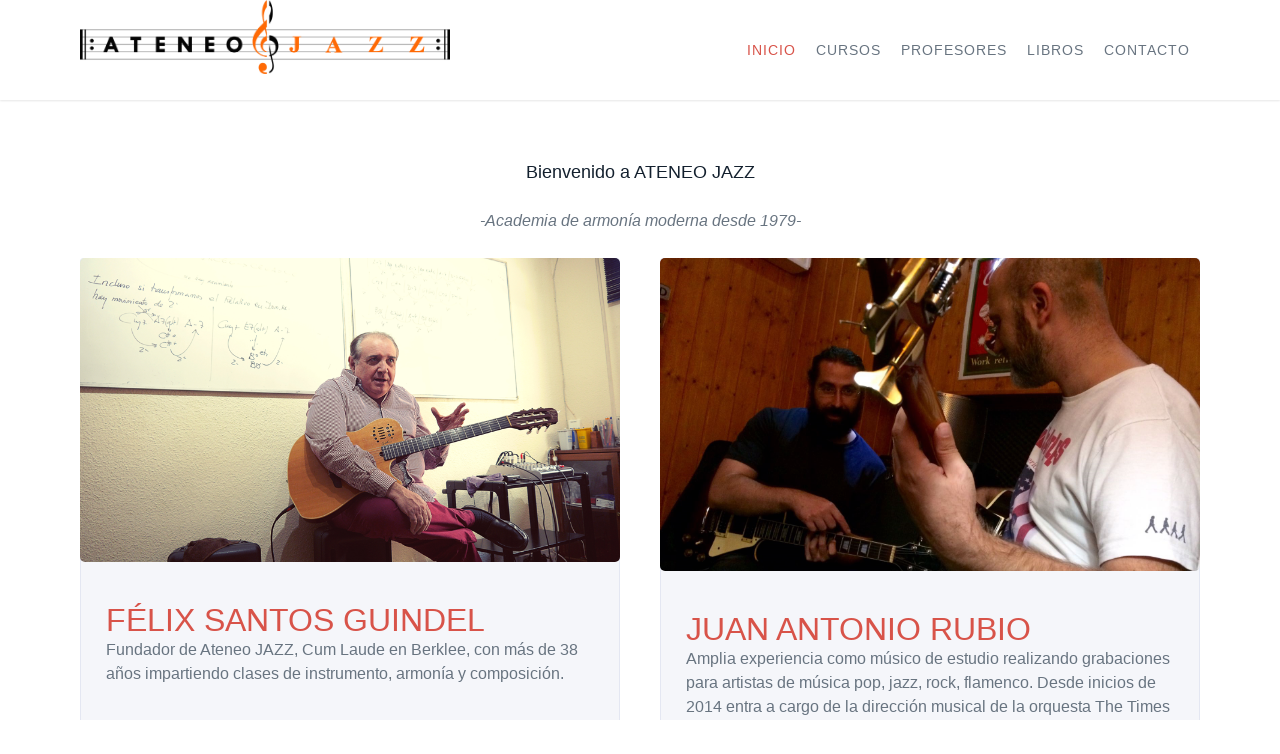

--- FILE ---
content_type: text/html; charset=utf-8
request_url: https://ateneojazz.com/
body_size: 4937
content:
<!DOCTYPE HTML>
<html lang="es-es" dir="ltr"  data-config='{"twitter":0,"plusone":0,"facebook":0,"style":"default"}'>

    <head>
    <meta charset="utf-8">
<meta http-equiv="X-UA-Compatible" content="IE=edge">
<meta name="viewport" content="width=device-width, initial-scale=1">
<base href="https://ateneojazz.com/" />
	<meta name="keywords" content="Ateneo Jazz Felix Santos Guindel Armonia Morderna Claes de guitarra" />
	<meta name="description" content="Página Oficial de ATENEO JAZZ" />
	<meta name="generator" content="Joomla! - Open Source Content Management" />
	<title>ATENEO JAZZ</title>
	<link href="/templates/yoo_gusto/favicon.ico" rel="shortcut icon" type="image/vnd.microsoft.icon" />
	<link href="/plugins/system/jcemediabox/css/jcemediabox.css?1d12bb5a40100bbd1841bfc0e498ce7b" rel="stylesheet" type="text/css" />
	<link href="/plugins/system/jcemediabox/themes/standard/css/style.css?50fba48f56052a048c5cf30829163e4d" rel="stylesheet" type="text/css" />
	<script src="/media/jui/js/jquery.min.js?8d5446b5bcd75a97878cbde96aab1f06" type="text/javascript"></script>
	<script src="/media/jui/js/jquery-noconflict.js?8d5446b5bcd75a97878cbde96aab1f06" type="text/javascript"></script>
	<script src="/media/jui/js/jquery-migrate.min.js?8d5446b5bcd75a97878cbde96aab1f06" type="text/javascript"></script>
	<script src="/media/jui/js/bootstrap.min.js?8d5446b5bcd75a97878cbde96aab1f06" type="text/javascript"></script>
	<script src="/plugins/system/jcemediabox/js/jcemediabox.js?0c56fee23edfcb9fbdfe257623c5280e" type="text/javascript"></script>
	<script src="/media/widgetkit/uikit2-351df3d1.js" type="text/javascript"></script>
	<script src="/media/widgetkit/wk-scripts-840de373.js" type="text/javascript"></script>
	<script type="text/javascript">
JCEMediaBox.init({popup:{width:"",height:"",legacy:0,lightbox:0,shadowbox:0,resize:1,icons:1,overlay:1,overlayopacity:0.8,overlaycolor:"#000000",fadespeed:500,scalespeed:500,hideobjects:0,scrolling:"fixed",close:2,labels:{'close':'Close','next':'Next','previous':'Previous','cancel':'Cancel','numbers':'{$current} of {$total}'},cookie_expiry:"",google_viewer:0},tooltip:{className:"tooltip",opacity:0.8,speed:150,position:"br",offsets:{x: 16, y: 16}},base:"/",imgpath:"plugins/system/jcemediabox/img",theme:"standard",themecustom:"",themepath:"plugins/system/jcemediabox/themes",mediafallback:0,mediaselector:"audio,video"});
	</script>

<link rel="apple-touch-icon-precomposed" href="/templates/yoo_gusto/apple_touch_icon.png">
<link rel="stylesheet" href="/templates/yoo_gusto/css/bootstrap.css">
<link rel="stylesheet" href="/templates/yoo_gusto/css/theme.css">
<link rel="stylesheet" href="/templates/yoo_gusto/css/custom.css">
<script src="/templates/yoo_gusto/warp/vendor/uikit/js/uikit.js"></script>
<script src="/templates/yoo_gusto/warp/vendor/uikit/js/components/autocomplete.js"></script>
<script src="/templates/yoo_gusto/warp/vendor/uikit/js/components/datepicker.js"></script>
<script src="/templates/yoo_gusto/warp/vendor/uikit/js/components/search.js"></script>
<script src="/templates/yoo_gusto/warp/vendor/uikit/js/components/sticky.js"></script>
<script src="/templates/yoo_gusto/warp/vendor/uikit/js/components/timepicker.js"></script>
<script src="/templates/yoo_gusto/warp/vendor/uikit/js/components/tooltip.js"></script>
<script src="/templates/yoo_gusto/warp/js/social.js"></script>
<script src="/templates/yoo_gusto/js/theme.js"></script>
    

<script type="text/javascript">
            
 var _gaq = _gaq || [];
 _gaq.push(['_setAccount', 'UA-64403621-1']);
_gaq.push(['_trackPageview']);
 (function() {
  var ga = document.createElement('script'); ga.type = 'text/javascript'; ga.async = true;
  var s = document.getElementsByTagName('script')[0]; s.parentNode.insertBefore(ga, s);
 })();
</script>
<!-- Asynchonous Google Analytics Plugin by PB Web Development -->

</head>

    <body class="tm-isblog     ">

        
                 <div class="tm-navbar " data-uk-sticky="{media: 767}">
            <div class="uk-container uk-container-center">

                <nav class="tm-navbar-container">

                                        <div class="tm-nav-logo uk-hidden-small">
                        <a class="tm-logo uk-navbar-brand uk-responsive-width uk-responsive-height" href="https://ateneojazz.com">
	<p><img src="/images/headers/Logo_ateneo_Nacho2.png" alt="Logo ateneo Nacho2" width="370" height="75" style="margin-right: auto; margin-left: auto; display: block;" /></p></a>
                    </div>
                    
                                        <div class="tm-nav uk-hidden-small">
                        <ul class="uk-navbar-nav uk-hidden-small">
<li class="uk-active"><a href="/">INICIO</a></li><li><a href="/cursos2">CURSOS</a></li><li><a href="/profesores">PROFESORES</a></li><li><a href="/2015-06-23-11-23-52">LIBROS</a></li><li><a href="/contacto">CONTACTO</a></li></ul>                    </div>
                    
                                        <a href="#offcanvas" class="uk-navbar-toggle uk-visible-small" data-uk-offcanvas></a>
                    
                                        <div class="uk-navbar-content uk-navbar-center uk-visible-small">
                        <a class="uk-responsive-width uk-responsive-height" href="https://ateneojazz.com">
	<img src="/images/headers/ATENEO_LOGO_WEB.png" alt="ATENEO LOGO WEB" width="70" height="30" class="uk-responsive-height" /></a>
                    </div>
                    
                </nav>

            </div>
        </div>
        
        
        
        
        
                <div id="tm-main" class="tm-block-main uk-block uk-block-default" >

            <div class="uk-container uk-container-center">

                <div class="tm-middle uk-grid" data-uk-grid-match data-uk-grid-margin>

                                        <div class="tm-main uk-width-medium-1-1">

                        
                                                <main id="tm-content" class="tm-content">

                            
                            <div id="system-message-container">
</div>
<article class="uk-article " >

    
        
        
                
                                
                
                                <div class="tm-article-content uk-margin">
                    
<h4 style="margin: 0px 0px 25px; font-family: Roboto, Helvetica, Arial, sans-serif; font-weight: 300; line-height: 24px; color: #13202e; font-size: 18px; text-align: center;">Bienvenido a ATENEO JAZZ</h4>
<p style="text-align: center;"><em>-Academia de armonía moderna desde 1979-</em></p>
<p style="text-align: center;">

<div id="wk-gridf18" class="uk-grid-width-1-1 uk-grid-width-small-1-2 uk-grid-width-medium-1-2 uk-grid-width-large-1-2 uk-grid-width-xlarge-1-2 uk-grid uk-grid-match " data-uk-grid-match="{target:'> div > .uk-panel', row:true}" data-uk-grid-margin  data-uk-scrollspy="{cls:'uk-animation-fade uk-invisible', target:'> div > .uk-panel', delay:300}">

    
    <div>
    
<div class="uk-panel uk-panel-box uk-panel-box-secondary uk-invisible">

    <div class="uk-panel-teaser">

        <figure class="uk-overlay uk-overlay-hover uk-border-rounded">

            <img src="/images/banners/Felix-principal-2.png" class="uk-overlay-scale" alt="FÉLIX SANTOS GUINDEL" width="900" height="506">
            
                        <div class="uk-overlay-panel uk-overlay-background uk-overlay-fade"></div>
            
            
                                                <a class="uk-position-cover" href="/profesores/2-felix-santos-guindel"></a>
                            
        </figure>

    </div>

    
                <h3 class="uk-h2 uk-margin-bottom-remove">FÉLIX SANTOS GUINDEL</h3>
        
                <div>Fundador de Ateneo JAZZ, Cum Laude en Berklee, con más de 38 años impartiendo clases de instrumento, armonía y composición.</div>
        
    
</div>
    </div>

        
    <div>
    
<div class="uk-panel uk-panel-box uk-panel-box-secondary uk-invisible">

    <div class="uk-panel-teaser">

        <figure class="uk-overlay uk-overlay-hover uk-border-rounded">

            <img src="/images/JUANAN.jpg" class="uk-overlay-scale" alt="JUAN ANTONIO RUBIO" width="1600" height="928">
            
                        <div class="uk-overlay-panel uk-overlay-background uk-overlay-fade"></div>
            
            
                                                <a class="uk-position-cover" href="/profesores/3-gonzalo-santos"></a>
                            
        </figure>

    </div>

    
                <h3 class="uk-h2 uk-margin-bottom-remove">JUAN ANTONIO RUBIO</h3>
        
                <div>Amplia experiencia como músico de estudio realizando grabaciones para artistas de música pop, jazz, rock, flamenco. Desde inicios de 2014 entra a cargo de la dirección musical de la orquesta The Times Band de Toledo.</div>
        
    
</div>
    </div>

    
</div>


<script>
(function($){

    // get the images of the gallery and replace it by a canvas of the same size to fix the problem with overlapping images on load.
    $('img[width][height]:not(.uk-overlay-panel)', $('#wk-gridf18')).each(function() {

        var $img = $(this);

        if (this.width == 'auto' || this.height == 'auto' || !$img.is(':visible')) {
            return;
        }

        var $canvas = $('<canvas class="uk-responsive-width"></canvas>').attr({width:$img.attr('width'), height:$img.attr('height')}),
            img = new Image,
            release = function() {
                $canvas.remove();
                $img.css('display', '');
                release = function(){};
            };

        $img.css('display', 'none').after($canvas);

        $(img).on('load', function(){ release(); });
        setTimeout(function(){ release(); }, 1000);

        img.src = this.src;

    });

})(jQuery);
</script>
</p>
<p style="text-align: center;">

<div id="wk-gridb89" class="uk-grid-width-1-1 uk-grid-width-small-1-2 uk-grid-width-medium-1-3 uk-grid-width-large-1-3 uk-grid-width-xlarge-1-3 uk-grid uk-grid-match " data-uk-grid-match="{target:'> div > .uk-panel', row:true}" data-uk-grid-margin  data-uk-scrollspy="{cls:'uk-animation-fade uk-invisible', target:'> div > .uk-panel', delay:300}">

    
    <div>
    
<div class="uk-panel uk-panel-box uk-panel-box-primary uk-invisible">

    <div class="uk-panel-teaser">

        <figure class="uk-overlay uk-overlay-hover uk-border-rounded">

            <img src="/images/banners/P1040610.jpg" class="uk-overlay-scale" alt="CLASES PRESENCIALES" width="4608" height="2592">
            
                        <div class="uk-overlay-panel uk-overlay-background uk-overlay-fade"></div>
            
            
                                                <a class="uk-position-cover" href="/cursos2"></a>
                            
        </figure>

    </div>

    
                <h3 class="uk-h2 uk-margin-bottom-remove">CLASES PRESENCIALES</h3>
        
                <div>Clases presenciales en nuestra academia en Madrid o vía Skype.</div>
        
    
</div>
    </div>

        
    <div>
    
<div class="uk-panel uk-panel-box uk-panel-box-primary uk-invisible">

    <div class="uk-panel-teaser">

        <figure class="uk-overlay uk-overlay-hover uk-border-rounded">

            <img src="/images/Portada-Mastering.png" class="uk-overlay-scale" alt="VIDEO LECCIONES" width="1181" height="664">
            
                        <div class="uk-overlay-panel uk-overlay-background uk-overlay-fade"></div>
            
            
                                                <a class="uk-position-cover" href="http://campus-ateneojazz.com/"></a>
                            
        </figure>

    </div>

    
                <h3 class="uk-h2 uk-margin-bottom-remove">VIDEO LECCIONES</h3>
        
                <div>Lecciones estructuradas con el método Berklee School of music con certificado de aprovechamiento incluido y soporte frente a dudas.</div>
        
    
</div>
    </div>

        
    <div>
    
<div class="uk-panel uk-panel-box uk-panel-box-primary uk-invisible">

    <div class="uk-panel-teaser">

        <figure class="uk-overlay uk-overlay-hover uk-border-rounded">

            <img src="/images/banners/Libros.png" class="uk-overlay-scale" alt="LIBROS" width="600" height="338">
            
                        <div class="uk-overlay-panel uk-overlay-background uk-overlay-fade"></div>
            
            
                                                <a class="uk-position-cover" href="https://ateneojazz.com/2015-06-23-11-23-52"></a>
                            
        </figure>

    </div>

    
                <h3 class="uk-h2 uk-margin-bottom-remove">LIBROS</h3>
        
                <div>Todos los libros de armonía moderna escritos por Félix Santos.</div>
        
    
</div>
    </div>

    
</div>


<script>
(function($){

    // get the images of the gallery and replace it by a canvas of the same size to fix the problem with overlapping images on load.
    $('img[width][height]:not(.uk-overlay-panel)', $('#wk-gridb89')).each(function() {

        var $img = $(this);

        if (this.width == 'auto' || this.height == 'auto' || !$img.is(':visible')) {
            return;
        }

        var $canvas = $('<canvas class="uk-responsive-width"></canvas>').attr({width:$img.attr('width'), height:$img.attr('height')}),
            img = new Image,
            release = function() {
                $canvas.remove();
                $img.css('display', '');
                release = function(){};
            };

        $img.css('display', 'none').after($canvas);

        $(img).on('load', function(){ release(); });
        setTimeout(function(){ release(); }, 1000);

        img.src = this.src;

    });

})(jQuery);
</script>
</p>
<p style="text-align: center;"><a href="https://sso.teachable.com/secure/70423/users/sign_up?reset_purchase_session=1"><img src="/images/Lirbos/Inscribete.png" alt="Inscribete" width="256" height="73" /></a></p>                </div>
                
                
                
                
                
        
    
    
    
</article>
                        </main>
                        
                        
                    </div>
                    
                    
                </div>

            </div>

        </div>
        
        
        
                <div id="tm-bottom-c" class="tm-block-bottom-c uk-block uk-block-muted" >

            <div class="uk-container uk-container-center">

                <section class="tm-bottom-c uk-grid" data-uk-grid-match="{target:'> div > .uk-panel'}" data-uk-grid-margin>
                    
<div class="uk-width-1-1"><div class="uk-panel"><h3 class="uk-panel-title">ALGUNOS ALUMNOS</h3>

<div id="wk-gridd3b" class="uk-grid-width-1-2 uk-grid-width-small-1-3 uk-grid-width-medium-1-4 uk-grid-width-large-1-4 uk-grid-width-xlarge-1-5 " data-uk-grid="{gutter: ' 3'}"  data-uk-scrollspy="{cls:'uk-animation-fade uk-invisible', target:'> div > .uk-panel', delay:300}">

    
    <div>
    
<div class="uk-panel uk-invisible">

    <figure class="uk-overlay uk-overlay-hover ">

        <img src="/images/ALUMNOS_FELIX/TONY-CARMONA.png" class="uk-overlay-scale" alt="Tony Carmona" width="550" height="367">
                <div class="uk-overlay-panel uk-overlay-background uk-ignore"></div>
        
        <div class="uk-overlay-panel uk-ignore uk-flex uk-flex-center uk-flex-middle uk-text-center">
            <div>

                                <h3 class="uk-panel-title uk-margin-small">Tony Carmona</h3>
                
                
                
            </div>
        </div>

                                    <a class="uk-position-cover" href="http://www.cezanneproducciones.com/Cezanne_Producciones/Tony_Carmona.html"></a>
                    
    </figure>

</div>
    </div>

        
    <div>
    
<div class="uk-panel uk-invisible">

    <figure class="uk-overlay uk-overlay-hover ">

        <img src="/images/ALUMNOS_FELIX/Gonzalo.png" class="uk-overlay-scale" alt="Gonzalo  Santos" width="550" height="367">
                <div class="uk-overlay-panel uk-overlay-background uk-ignore"></div>
        
        <div class="uk-overlay-panel uk-ignore uk-flex uk-flex-center uk-flex-middle uk-text-center">
            <div>

                                <h3 class="uk-panel-title uk-margin-small">Gonzalo  Santos</h3>
                
                
                
            </div>
        </div>

                                    <a class="uk-position-cover" href="http://gonzalosantosimprovisaya.com"></a>
                    
    </figure>

</div>
    </div>

        
    <div>
    
<div class="uk-panel uk-invisible">

    <figure class="uk-overlay uk-overlay-hover ">

        <img src="/images/ALUMNOS_FELIX/EDBASSIE.png" class="uk-overlay-scale" alt="Ed  Bassie" width="550" height="367">
                <div class="uk-overlay-panel uk-overlay-background uk-ignore"></div>
        
        <div class="uk-overlay-panel uk-ignore uk-flex uk-flex-center uk-flex-middle uk-text-center">
            <div>

                                <h3 class="uk-panel-title uk-margin-small">Ed  Bassie</h3>
                
                
                
            </div>
        </div>

                                    <a class="uk-position-cover" href="http://us.playhohner.com/artists/edward-ed-bassie-morse/"></a>
                    
    </figure>

</div>
    </div>

        
    <div>
    
<div class="uk-panel uk-invisible">

    <figure class="uk-overlay uk-overlay-hover ">

        <img src="/images/ALUMNOS_FELIX/Nonogarcia.png" class="uk-overlay-scale" alt="Nono García" width="550" height="367">
                <div class="uk-overlay-panel uk-overlay-background uk-ignore"></div>
        
        <div class="uk-overlay-panel uk-ignore uk-flex uk-flex-center uk-flex-middle uk-text-center">
            <div>

                                <h3 class="uk-panel-title uk-margin-small">Nono García</h3>
                
                
                
            </div>
        </div>

                                    <a class="uk-position-cover" href="http://www.nonogarcia.com"></a>
                    
    </figure>

</div>
    </div>

        
    <div>
    
<div class="uk-panel uk-invisible">

    <figure class="uk-overlay uk-overlay-hover ">

        <img src="/images/ALUMNOS_FELIX/guitarrista_secretos.png" class="uk-overlay-scale" alt="Ramón Arroyo" width="550" height="367">
                <div class="uk-overlay-panel uk-overlay-background uk-ignore"></div>
        
        <div class="uk-overlay-panel uk-ignore uk-flex uk-flex-center uk-flex-middle uk-text-center">
            <div>

                                <h3 class="uk-panel-title uk-margin-small">Ramón Arroyo</h3>
                
                
                
            </div>
        </div>

                                    <a class="uk-position-cover" href="https://www.facebook.com/RamonArroyoOficial/"></a>
                    
    </figure>

</div>
    </div>

        
    <div>
    
<div class="uk-panel uk-invisible">

    <figure class="uk-overlay uk-overlay-hover ">

        <img src="/images/ALUMNOS_FELIX/antonio-serrano.png" class="uk-overlay-scale" alt="Antonio Serrano" width="550" height="367">
                <div class="uk-overlay-panel uk-overlay-background uk-ignore"></div>
        
        <div class="uk-overlay-panel uk-ignore uk-flex uk-flex-center uk-flex-middle uk-text-center">
            <div>

                                <h3 class="uk-panel-title uk-margin-small">Antonio Serrano</h3>
                
                
                
            </div>
        </div>

                                    <a class="uk-position-cover" href="https://es.wikipedia.org/wiki/Antonio_Serrano_(músico)"></a>
                    
    </figure>

</div>
    </div>

        
    <div>
    
<div class="uk-panel uk-invisible">

    <figure class="uk-overlay uk-overlay-hover ">

        <img src="/images/ALUMNOS_FELIX/Amos_lora.png" class="uk-overlay-scale" alt="Amós Lora" width="550" height="367">
                <div class="uk-overlay-panel uk-overlay-background uk-ignore"></div>
        
        <div class="uk-overlay-panel uk-ignore uk-flex uk-flex-center uk-flex-middle uk-text-center">
            <div>

                                <h3 class="uk-panel-title uk-margin-small">Amós Lora</h3>
                
                
                
            </div>
        </div>

                                    <a class="uk-position-cover" href="http://www.amoslora.com"></a>
                    
    </figure>

</div>
    </div>

        
    <div>
    
<div class="uk-panel uk-invisible">

    <figure class="uk-overlay uk-overlay-hover ">

        <img src="/images/ALUMNOS_FELIX/yago-santos.png" class="uk-overlay-scale" alt="Yago Santos" width="550" height="367">
                <div class="uk-overlay-panel uk-overlay-background uk-ignore"></div>
        
        <div class="uk-overlay-panel uk-ignore uk-flex uk-flex-center uk-flex-middle uk-text-center">
            <div>

                                <h3 class="uk-panel-title uk-margin-small">Yago Santos</h3>
                
                
                
            </div>
        </div>

                                    <a class="uk-position-cover" href="http://www.fundacionguitarraflamenca.com/2016/04/12/yago-santos/"></a>
                    
    </figure>

</div>
    </div>

        
    <div>
    
<div class="uk-panel uk-invisible">

    <figure class="uk-overlay uk-overlay-hover ">

        <img src="/images/ALUMNOS_FELIX/Pancho-Varona-para-Jot-Down-4.jpg" class="uk-overlay-scale" alt="Pancho Varona" width="1000" height="667">
                <div class="uk-overlay-panel uk-overlay-background uk-ignore"></div>
        
        <div class="uk-overlay-panel uk-ignore uk-flex uk-flex-center uk-flex-middle uk-text-center">
            <div>

                                <h3 class="uk-panel-title uk-margin-small">Pancho Varona</h3>
                
                
                
            </div>
        </div>

                                    <a class="uk-position-cover" href="https://es.wikipedia.org/wiki/Pancho_Varona"></a>
                    
    </figure>

</div>
    </div>

        
    <div>
    
<div class="uk-panel uk-invisible">

    <figure class="uk-overlay uk-overlay-hover ">

        <img src="/images/ALUMNOS_FELIX/83585323feaf241b615369ed613116bd.jpeg" class="uk-overlay-scale" alt="Tito Alcedo" width="720" height="480">
                <div class="uk-overlay-panel uk-overlay-background uk-ignore"></div>
        
        <div class="uk-overlay-panel uk-ignore uk-flex uk-flex-center uk-flex-middle uk-text-center">
            <div>

                                <h3 class="uk-panel-title uk-margin-small">Tito Alcedo</h3>
                
                
                
            </div>
        </div>

                                    <a class="uk-position-cover" href="https://es.wikipedia.org/wiki/Tito_Alcedo"></a>
                    
    </figure>

</div>
    </div>

        
    <div>
    
<div class="uk-panel uk-invisible">

    <figure class="uk-overlay uk-overlay-hover ">

        <img src="/images/ALUMNOS_FELIX/Juan%20Cerro.jpg" class="uk-overlay-scale" alt="Juan Cerro" width="1293" height="882">
                <div class="uk-overlay-panel uk-overlay-background uk-ignore"></div>
        
        <div class="uk-overlay-panel uk-ignore uk-flex uk-flex-center uk-flex-middle uk-text-center">
            <div>

                                <h3 class="uk-panel-title uk-margin-small">Juan Cerro</h3>
                
                
                
            </div>
        </div>

                                    <a class="uk-position-cover" href="http://www.juancerro.com"></a>
                    
    </figure>

</div>
    </div>

        
    <div>
    
<div class="uk-panel uk-invisible">

    <figure class="uk-overlay uk-overlay-hover ">

        <img src="/images/ALUMNOS_FELIX/tomatito.jpg" class="uk-overlay-scale" alt="Tomatito" width="709" height="472">
                <div class="uk-overlay-panel uk-overlay-background uk-ignore"></div>
        
        <div class="uk-overlay-panel uk-ignore uk-flex uk-flex-center uk-flex-middle uk-text-center">
            <div>

                                <h3 class="uk-panel-title uk-margin-small">Tomatito</h3>
                
                
                
            </div>
        </div>

                                    <a class="uk-position-cover" href="http://www.tomatito.com"></a>
                    
    </figure>

</div>
    </div>

    
</div>


<script>
(function($){

    // get the images of the gallery and replace it by a canvas of the same size to fix the problem with overlapping images on load.
    $('img[width][height]:not(.uk-overlay-panel)', $('#wk-gridd3b')).each(function() {

        var $img = $(this);

        if (this.width == 'auto' || this.height == 'auto' || !$img.is(':visible')) {
            return;
        }

        var $canvas = $('<canvas class="uk-responsive-width"></canvas>').attr({width:$img.attr('width'), height:$img.attr('height')}),
            img = new Image,
            release = function() {
                $canvas.remove();
                $img.css('display', '');
                release = function(){};
            };

        $img.css('display', 'none').after($canvas);

        $(img).on('load', function(){ release(); });
        setTimeout(function(){ release(); }, 1000);

        img.src = this.src;

    });

})(jQuery);
</script>
</div></div>
                </section>

            </div>

        </div>
        
        
        
        <div id="tm-footer" class="tm-block-footer">
            <div class="uk-container uk-container-center">

                        <footer class="tm-footer tm-link-muted">

                                <a id="tm-anchor-bottom" class="tm-totop-scroller" data-uk-smooth-scroll href="#"></a>
                
                <div class="uk-panel">
	<div class="tm-social-icon-buttons uk-animation-slide-left" style="text-align: center;"><a href="https://twitter.com/ateneojazz" class="uk-icon-button uk-icon-twitter"></a><a href="https://plus.google.com/115183135752702706654/posts" class="uk-icon-button uk-icon-google"></a><a href="https://www.facebook.com/pages/Ateneo-JAZZ/1674627612765586?ref=hl" class="uk-icon-button uk-icon-facebook"></a><a href="https://www.youtube.com/channel/UC-IiO44FfVNTNEA3-8_bZfQ" class="uk-icon-button uk-icon-youtube"></a></div></div>
            </footer>
            
            </div>
        </div>

        
        
                <div id="offcanvas" class="uk-offcanvas">
            <div class="uk-offcanvas-bar"><ul class="uk-nav uk-nav-offcanvas">
<li class="uk-active"><a href="/">INICIO</a></li><li><a href="/cursos2">CURSOS</a></li><li><a href="/profesores">PROFESORES</a></li><li><a href="/2015-06-23-11-23-52">LIBROS</a></li><li><a href="/contacto">CONTACTO</a></li></ul></div>
        </div>
        
        
    <script defer src="https://static.cloudflareinsights.com/beacon.min.js/vcd15cbe7772f49c399c6a5babf22c1241717689176015" integrity="sha512-ZpsOmlRQV6y907TI0dKBHq9Md29nnaEIPlkf84rnaERnq6zvWvPUqr2ft8M1aS28oN72PdrCzSjY4U6VaAw1EQ==" data-cf-beacon='{"version":"2024.11.0","token":"c458f50f13b9484586bbe1e20536511e","r":1,"server_timing":{"name":{"cfCacheStatus":true,"cfEdge":true,"cfExtPri":true,"cfL4":true,"cfOrigin":true,"cfSpeedBrain":true},"location_startswith":null}}' crossorigin="anonymous"></script>
</body>
</html>
